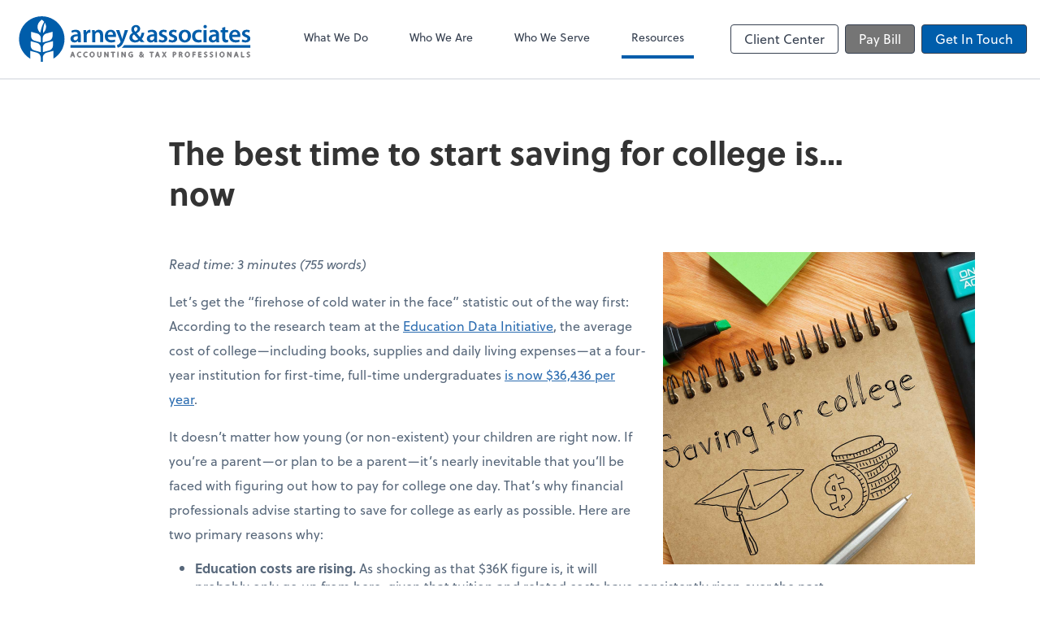

--- FILE ---
content_type: text/html; charset=UTF-8
request_url: https://www.arneytax.com/resources/quick-reads/the-best-time-to-start-saving-for-college-is-now
body_size: 13122
content:
<!DOCTYPE html>
<html lang="en">

<head>
  <meta charset="utf-8">
  <meta name="viewport" content="width=device-width, initial-scale=1, shrink-to-fit=no">
  <meta http-equiv="x-ua-compatible" content="ie=edge">
  <meta http-equiv="Content-Security-Policy" script-src='unsafe-inline'>


      <title>The best time to start saving for college is…now | Arney &amp; Associates Inc.</title>
<meta name="description" content="College is pricey. But when’s the best time to start saving? Spoiler: It’s sooner than you think.">
<link rel="canonical" href="https://www.arneytax.com/resources/quick-reads/the-best-time-to-start-saving-for-college-is-now" />

        <meta property="og:siteName" content="Arney &amp; Associates Inc." />
    <meta property="og:url" content="https://www.arneytax.com/resources/quick-reads/the-best-time-to-start-saving-for-college-is-now"/>
    <meta property="og:type" content="website" />
    <meta property="og:title" content="The best time to start saving for college is…now"/>
    <meta property="og:description" content="College is pricey. But when’s the best time to start saving? Spoiler: It’s sooner than you think." />
            <meta property="og:image" content="https://res.cloudinary.com/rootworks/image/upload/c_fill,f_auto,g_face:auto,h_630,w_1200/v1/web_assets/qr-save-for-college-now-jul-aug-23-image7_la8ckk" />
        <meta property="og:image:width" content="1200" />
    <meta property="og:image:height" content="630" />


        <meta name="twitter:card" content="summary_large_image" />
    <meta name="twitter:url" content="https://www.arneytax.com/resources/quick-reads/the-best-time-to-start-saving-for-college-is-now" />
    <meta name="twitter:title" content="The best time to start saving for college is…now" />
    <meta name="twitter:description" content="College is pricey. But when’s the best time to start saving? Spoiler: It’s sooner than you think." />
            <meta name="twitter:image" content="https://res.cloudinary.com/rootworks/image/upload/c_fill,f_auto,g_face:auto,h_630,w_1200/v1/web_assets/qr-save-for-college-now-jul-aug-23-image7_la8ckk" />
    
    <meta name="csrf-token" content="">

    <link rel="icon"
    href="https://res.cloudinary.com/rootworks/image/upload/c_fill,h_64,w_64/v1/firms/firm-56149147/arney-favicon_uenl1n.ico">
  
  
  
        <link rel="stylesheet" href="https://use.typekit.net/ybq4hkh.css">
      <link rel="stylesheet" href="/css/rw-2020.css?id=479b81aab7c585069c81814ae2fd55e6">
  
  <style>
        /* .text-primary, .nav-main .level-1.active { color: #005dab; } */
        .text-primary { color: #005dab; }
        .nav-anchor-1.active, .nav-anchor-1.active-tree,
        .nav-anchor-1:hover, .nav-anchor-1:active, .border-primary { border-color: #005dab; }
        .border-t-primary { border-top-color: #005dab; }
        .bg-primary.bg-offset { background-color: transparent; }
        .cards .teaser .inner.border-primary::before { border-top-color: #005dab !important; }
        .bg-primary, .bg-primary.bg-offset::before, .img-box::before { background-color: #005dab; }

        .btn-primary {background-color: #005dab;}
        .text-primary {color: #005dab !important;}
    </style>

    <style>
        .text-accent, .checkmarks li::before, .dashes li::before { color: #757575 !important; }
        .bg-accent, .bg-secondary { background-color: #757575; }
        .cards .teaser .inner::before { border-top-color: #757575 !important; }
        .prospect-form { border-bottom-color: #757575; }
        .bg-accent { background-color: #757575; }

        .btn-secondary { background-color: #757575 !important; }
        .btn-secondary.btn-hollow { color: #757575; border-color: #757575; }
        .text-secondary {color: #757575 !important;}
        .hero-container .btn-secondary {border-color: #757575}
    </style>





 
    <!-- Font Overrides -->
    <style>
        
                body {
                    font-family: ;
                    font-size: ;
                    font-weight: ;
                }
                #header {
                    font-style: normal;
                    font-weight: 400;
                    font-family: soleil, sans-serif;
                    font-size: 14px; // Came from the rw-2020.css
                }    
            h1, .h1 {font-family: soleil, sans-serif;}h2, .h2 {font-family: soleil, sans-serif;}h3, .h3 {font-family: soleil, sans-serif;}h4, .h4 {font-family: soleil, sans-serif;}h5, .h5 {font-family: soleil, sans-serif;}h6, .h6 {font-family: soleil, sans-serif;}
                h2.section-pre-title {
                    font-family: ;
                    font-size: ;
                    font-weight: ;
                }.title-white .text-primary { color: rgb(255 255 255 / var(--tw-text-opacity)) !important }
    </style>
  <!-- Google Site Tag -->
        <script async src="https://www.googletagmanager.com/gtag/js?id=G-FZEB3DCSDC"></script>
        <script>
            window.dataLayer = window.dataLayer || [];
            function gtag(){dataLayer.push(arguments);}
            gtag('js', new Date());

            gtag('config', 'G-FZEB3DCSDC');
        </script>
        <!-- End Google Analytics -->
      
    </head>

  
  <body class="">

  <header id="header" x-data="{ showMobileNav: false, showApps: false }">
        <div class="border-b-2 bg-white z-20 relative">
        <div class="flex justify-between items-center max-width mx-auto relative">
                            <h1 class="site-name my-0 py-4">
                    <a href="/" aria-label="Return to Arney &amp; Associates Inc. home page">
                        <div id="header-svg"><?xml version="1.0" encoding="utf-8"?>
<!-- Generator: Adobe Illustrator 27.8.1, SVG Export Plug-In . SVG Version: 6.00 Build 0)  -->
<svg version="1.1" id="Layer_1" xmlns="http://www.w3.org/2000/svg" xmlns:xlink="http://www.w3.org/1999/xlink" x="0px" y="0px"
	 viewBox="0 0 382.48 81.51" style="enable-background:new 0 0 382.48 81.51;" xml:space="preserve">
<style type="text/css">
	.st0{fill:#76777A;stroke:#76777A;stroke-miterlimit:10;}
	.st1{fill:#005DAA;}
	.st2{fill-rule:evenodd;clip-rule:evenodd;fill:#005DAA;}
</style>
<g>
	<g>
		<path class="st0" d="M92.09,66.51l-0.82,2.48h-1.05l2.69-7.9h1.22l2.69,7.9h-1.09l-0.84-2.48H92.09z M94.69,65.71l-0.78-2.27
			c-0.18-0.51-0.29-0.98-0.41-1.44h-0.02c-0.12,0.46-0.23,0.95-0.4,1.43l-0.77,2.29H94.69z"/>
		<path class="st0" d="M106.67,68.75c-0.36,0.19-1.12,0.38-2.09,0.38c-2.22,0-3.89-1.41-3.89-4.01c0-2.49,1.68-4.15,4.12-4.15
			c0.97,0,1.61,0.21,1.87,0.35l-0.26,0.83c-0.38-0.19-0.93-0.33-1.58-0.33c-1.85,0-3.08,1.18-3.08,3.26c0,1.95,1.11,3.18,3.02,3.18
			c0.63,0,1.27-0.13,1.67-0.33L106.67,68.75z"/>
		<path class="st0" d="M116.58,68.75c-0.36,0.19-1.13,0.38-2.09,0.38c-2.23,0-3.89-1.41-3.89-4.01c0-2.49,1.68-4.15,4.12-4.15
			c0.97,0,1.61,0.21,1.88,0.35l-0.26,0.83c-0.38-0.19-0.93-0.33-1.58-0.33c-1.85,0-3.08,1.18-3.08,3.26c0,1.95,1.11,3.18,3.02,3.18
			c0.63,0,1.27-0.13,1.68-0.33L116.58,68.75z"/>
		<path class="st0" d="M127.73,64.96c0,2.71-1.66,4.16-3.67,4.16c-2.1,0-3.55-1.63-3.55-4.02c0-2.51,1.54-4.15,3.66-4.15
			C126.33,60.95,127.73,62.6,127.73,64.96 M121.59,65.08c0,1.7,0.91,3.21,2.53,3.21c1.62,0,2.53-1.49,2.53-3.28
			c0-1.58-0.82-3.22-2.52-3.22C122.43,61.78,121.59,63.35,121.59,65.08"/>
		<path class="st0" d="M133.57,61.1v4.69c0,1.76,0.78,2.51,1.84,2.51c1.16,0,1.92-0.77,1.92-2.51V61.1h1.03v4.62
			c0,2.43-1.28,3.41-2.99,3.41c-1.62,0-2.84-0.91-2.84-3.38V61.1H133.57z"/>
		<path class="st0" d="M143.61,68.99v-7.9h1.12l2.52,4c0.58,0.92,1.04,1.76,1.41,2.56l0.04-0.01c-0.09-1.05-0.12-2.02-0.12-3.25
			v-3.3h0.96v7.9h-1.03L146,64.98c-0.55-0.88-1.08-1.78-1.46-2.63l-0.04,0.01c0.06,1,0.07,1.95,0.07,3.26v3.37H143.61z"/>
		<polygon class="st0" points="156.38,61.96 153.98,61.96 153.98,61.1 159.83,61.1 159.83,61.96 157.41,61.96 157.41,68.99 
			156.38,68.99 		"/>
		<rect x="164.26" y="61.1" class="st0" width="1.03" height="7.9"/>
		<path class="st0" d="M170.55,68.99v-7.9h1.12l2.52,4c0.57,0.92,1.04,1.76,1.4,2.56l0.04-0.01c-0.09-1.05-0.12-2.02-0.12-3.25v-3.3
			h0.96v7.9h-1.03l-2.51-4.01c-0.55-0.88-1.08-1.78-1.46-2.63l-0.04,0.01c0.06,1,0.07,1.95,0.07,3.26v3.37H170.55z"/>
		<path class="st0" d="M187.81,68.64c-0.46,0.18-1.37,0.43-2.44,0.43c-1.2,0-2.18-0.3-2.96-1.04c-0.68-0.66-1.1-1.71-1.1-2.94
			c0-2.36,1.63-4.08,4.28-4.08c0.92,0,1.64,0.2,1.98,0.37l-0.26,0.83c-0.42-0.2-0.95-0.34-1.75-0.34c-1.92,0-3.18,1.19-3.18,3.17
			c0,2.01,1.19,3.19,3.05,3.19c0.67,0,1.12-0.09,1.36-0.21v-2.36h-1.6v-0.82h2.6V68.64z"/>
		<path class="st0" d="M203.82,68.99c-0.22-0.22-0.43-0.46-0.74-0.76c-0.68,0.62-1.43,0.89-2.31,0.89c-1.54,0-2.43-1.03-2.43-2.21
			c0-1.08,0.64-1.81,1.55-2.31v-0.04c-0.41-0.51-0.66-1.1-0.66-1.65c0-0.97,0.69-1.96,2-1.96c0.99,0,1.75,0.64,1.75,1.67
			c0,0.83-0.48,1.49-1.74,2.11v0.05c0.67,0.77,1.42,1.63,1.92,2.19c0.36-0.55,0.61-1.31,0.76-2.31h0.94
			c-0.21,1.24-0.55,2.22-1.14,2.92c0.42,0.46,0.83,0.9,1.3,1.41H203.82z M202.57,67.63c-0.47-0.51-1.35-1.48-2.23-2.49
			c-0.43,0.28-1.02,0.77-1.02,1.62c0,0.9,0.67,1.59,1.63,1.59C201.62,68.35,202.2,68.04,202.57,67.63 M200.17,62.81
			c0,0.57,0.27,1.01,0.6,1.43c0.8-0.46,1.31-0.88,1.31-1.56c0-0.48-0.27-1.02-0.93-1.02C200.51,61.66,200.17,62.19,200.17,62.81"/>
		<polygon class="st0" points="216.97,61.96 214.57,61.96 214.57,61.1 220.42,61.1 220.42,61.96 218,61.96 218,68.99 216.97,68.99 
					"/>
		<path class="st0" d="M225.26,66.51l-0.82,2.48h-1.06l2.7-7.9h1.22l2.7,7.9h-1.09l-0.84-2.48H225.26z M227.86,65.71l-0.78-2.27
			c-0.18-0.51-0.29-0.98-0.41-1.44h-0.03c-0.12,0.46-0.23,0.95-0.4,1.43l-0.77,2.29H227.86z"/>
		<path class="st0" d="M239.19,68.99l-1.02-1.75c-0.41-0.67-0.66-1.1-0.9-1.56h-0.02c-0.22,0.46-0.46,0.88-0.86,1.57l-0.95,1.73
			h-1.17l2.41-4l-2.32-3.9h1.18l1.04,1.85c0.29,0.52,0.51,0.91,0.73,1.34h0.03c0.22-0.47,0.42-0.83,0.72-1.34l1.07-1.85h1.18
			l-2.4,3.84l2.46,4.05H239.19z"/>
		<path class="st0" d="M251.07,61.19c0.49-0.08,1.14-0.15,1.96-0.15c1.01,0,1.75,0.23,2.21,0.66c0.42,0.38,0.69,0.95,0.69,1.65
			c0,0.71-0.21,1.28-0.61,1.69c-0.55,0.57-1.42,0.87-2.41,0.87c-0.3,0-0.59-0.01-0.82-0.07v3.16h-1.02V61.19z M252.09,65
			c0.22,0.06,0.5,0.08,0.84,0.08c1.23,0,1.98-0.61,1.98-1.68c0-1.05-0.75-1.56-1.86-1.56c-0.45,0-0.78,0.03-0.96,0.08V65z"/>
		<path class="st0" d="M260.61,61.2c0.52-0.09,1.27-0.16,1.96-0.16c1.09,0,1.8,0.21,2.29,0.64c0.39,0.35,0.62,0.89,0.62,1.51
			c0,1.03-0.66,1.72-1.48,2v0.04c0.6,0.21,0.96,0.77,1.15,1.59c0.26,1.1,0.45,1.86,0.61,2.17h-1.05c-0.13-0.23-0.31-0.9-0.52-1.89
			c-0.23-1.09-0.67-1.5-1.59-1.53h-0.96v3.42h-1.02V61.2z M261.63,64.8h1.04c1.09,0,1.78-0.6,1.78-1.5c0-1.02-0.74-1.47-1.82-1.47
			c-0.49,0-0.83,0.04-1.01,0.08V64.8z"/>
		<path class="st0" d="M277.18,64.96c0,2.71-1.65,4.16-3.67,4.16c-2.1,0-3.55-1.63-3.55-4.02c0-2.51,1.55-4.15,3.66-4.15
			C275.79,60.95,277.18,62.6,277.18,64.96 M271.04,65.08c0,1.7,0.91,3.21,2.53,3.21c1.62,0,2.53-1.49,2.53-3.28
			c0-1.58-0.82-3.22-2.52-3.22C271.88,61.78,271.04,63.35,271.04,65.08"/>
		<polygon class="st0" points="282.04,61.1 286.29,61.1 286.29,61.95 283.07,61.95 283.07,64.57 286.05,64.57 286.05,65.42 
			283.07,65.42 283.07,68.99 282.04,68.99 		"/>
		<polygon class="st0" points="295.11,65.29 292.05,65.29 292.05,68.14 295.47,68.14 295.47,68.99 291.01,68.99 291.01,61.1 
			295.29,61.1 295.29,61.95 292.05,61.95 292.05,64.44 295.11,64.44 		"/>
		<path class="st0" d="M300.19,67.75c0.46,0.29,1.11,0.51,1.82,0.51c1.04,0,1.65-0.55,1.65-1.35c0-0.73-0.42-1.16-1.49-1.56
			c-1.29-0.47-2.09-1.15-2.09-2.25c0-1.23,1.02-2.14,2.56-2.14c0.8,0,1.39,0.19,1.73,0.39l-0.28,0.83
			c-0.24-0.15-0.77-0.38-1.49-0.38c-1.08,0-1.49,0.65-1.49,1.18c0,0.74,0.48,1.1,1.57,1.52c1.33,0.52,2,1.16,2,2.32
			c0,1.22-0.89,2.29-2.75,2.29c-0.76,0-1.6-0.23-2.02-0.51L300.19,67.75z"/>
		<path class="st0" d="M309.27,67.75c0.46,0.29,1.11,0.51,1.82,0.51c1.04,0,1.65-0.55,1.65-1.35c0-0.73-0.42-1.16-1.49-1.56
			c-1.29-0.47-2.08-1.15-2.08-2.25c0-1.23,1.02-2.14,2.55-2.14c0.8,0,1.39,0.19,1.73,0.39l-0.28,0.83
			c-0.25-0.15-0.77-0.38-1.49-0.38c-1.08,0-1.49,0.65-1.49,1.18c0,0.74,0.48,1.1,1.57,1.52c1.34,0.52,2,1.16,2,2.32
			c0,1.22-0.89,2.29-2.75,2.29c-0.76,0-1.59-0.23-2.02-0.51L309.27,67.75z"/>
		<rect x="318.54" y="61.1" class="st0" width="1.03" height="7.9"/>
		<path class="st0" d="M331.65,64.96c0,2.71-1.65,4.16-3.67,4.16c-2.1,0-3.55-1.63-3.55-4.02c0-2.51,1.55-4.15,3.65-4.15
			C330.25,60.95,331.65,62.6,331.65,64.96 M325.51,65.08c0,1.7,0.91,3.21,2.53,3.21c1.62,0,2.53-1.49,2.53-3.28
			c0-1.58-0.82-3.22-2.52-3.22C326.35,61.78,325.51,63.35,325.51,65.08"/>
		<path class="st0" d="M336.52,68.99v-7.9h1.13l2.52,4c0.57,0.92,1.04,1.76,1.41,2.56l0.03-0.01c-0.09-1.05-0.12-2.02-0.12-3.25
			v-3.3h0.96v7.9h-1.03l-2.51-4.01c-0.55-0.88-1.08-1.78-1.46-2.63l-0.04,0.01c0.06,1,0.07,1.95,0.07,3.26v3.37H336.52z"/>
		<path class="st0" d="M348.91,66.51l-0.82,2.48h-1.06l2.7-7.9h1.22l2.7,7.9h-1.09l-0.84-2.48H348.91z M351.51,65.71l-0.78-2.27
			c-0.18-0.51-0.29-0.98-0.41-1.44h-0.03c-0.12,0.46-0.23,0.95-0.4,1.43l-0.77,2.29H351.51z"/>
		<polygon class="st0" points="358.22,61.1 359.25,61.1 359.25,68.14 362.62,68.14 362.62,68.99 358.22,68.99 		"/>
		<path class="st0" d="M367.25,67.75c0.46,0.29,1.11,0.51,1.82,0.51c1.04,0,1.65-0.55,1.65-1.35c0-0.73-0.42-1.16-1.49-1.56
			c-1.29-0.47-2.08-1.15-2.08-2.25c0-1.23,1.02-2.14,2.55-2.14c0.8,0,1.39,0.19,1.73,0.39l-0.28,0.83
			c-0.25-0.15-0.77-0.38-1.49-0.38c-1.08,0-1.49,0.65-1.49,1.18c0,0.74,0.48,1.1,1.57,1.52c1.33,0.52,2,1.16,2,2.32
			c0,1.22-0.89,2.29-2.75,2.29c-0.76,0-1.59-0.23-2.02-0.51L367.25,67.75z"/>
	</g>
	<g>
		<path class="st1" d="M106.3,41.13c0,1.72,0.08,3.4,0.31,4.58h-4.34l-0.35-2.11h-0.12c-1.13,1.49-3.13,2.54-5.63,2.54
			c-3.83,0-5.98-2.78-5.98-5.67c0-4.77,4.26-7.23,11.3-7.2v-0.31c0-1.25-0.51-3.33-3.87-3.33c-1.88,0-3.83,0.59-5.12,1.41
			l-0.94-3.13c1.41-0.86,3.87-1.68,6.89-1.68c6.1,0,7.86,3.87,7.86,8.06V41.13z M101.6,36.4c-3.4-0.04-6.65,0.67-6.65,3.56
			c0,1.88,1.21,2.74,2.74,2.74c1.96,0,3.32-1.25,3.79-2.62c0.12-0.35,0.12-0.7,0.12-1.06V36.4z"/>
		<path class="st1" d="M110.75,32.8c0-2.58-0.04-4.46-0.16-6.14h4.15l0.2,3.6h0.12c0.94-2.66,3.17-4.03,5.24-4.03
			c0.47,0,0.74,0.04,1.14,0.12v4.5c-0.43-0.08-0.86-0.12-1.45-0.12c-2.27,0-3.87,1.45-4.3,3.64c-0.08,0.43-0.12,0.94-0.12,1.45v9.89
			h-4.81V32.8z"/>
		<path class="st1" d="M124.18,32.33c0-2.19-0.08-4.03-0.16-5.67h4.18l0.24,2.85h0.12c0.86-1.49,2.93-3.29,6.1-3.29
			c3.33,0,6.77,2.15,6.77,8.17v11.3h-4.81V34.95c0-2.74-1.02-4.81-3.64-4.81c-1.92,0-3.25,1.37-3.75,2.81
			c-0.16,0.39-0.23,0.98-0.23,1.52V45.7h-4.81V32.33z"/>
		<path class="st1" d="M148.69,37.53c0.12,3.44,2.78,4.93,5.87,4.93c2.23,0,3.79-0.35,5.28-0.86l0.71,3.29
			c-1.64,0.7-3.91,1.21-6.65,1.21c-6.18,0-9.82-3.79-9.82-9.62c0-5.28,3.21-10.25,9.31-10.25c6.18,0,8.21,5.08,8.21,9.27
			c0,0.9-0.08,1.6-0.16,2.03H148.69z M157.06,34.17c0.04-1.76-0.74-4.65-3.95-4.65c-2.97,0-4.22,2.7-4.42,4.65H157.06z"/>
		<path class="st1" d="M166.88,26.66l3.4,10.21c0.39,1.17,0.82,2.62,1.1,3.68h0.12c0.27-1.06,0.62-2.5,1.02-3.72l2.97-10.17h5.12
			l-4.77,12.98c-2.62,7.12-4.38,10.29-6.61,12.24c-1.92,1.64-3.87,2.27-5.05,2.42l-1.09-4.03c0.82-0.2,1.8-0.63,2.77-1.33
			c0.94-0.59,2-1.72,2.66-3.01c0.19-0.35,0.27-0.62,0.27-0.86c0-0.2-0.04-0.47-0.23-0.94l-7-17.48H166.88z"/>
		<path class="st1" d="M200.85,45.7c-0.66-0.67-1.25-1.33-2.07-2.19c-1.96,1.68-4.42,2.62-7.43,2.62c-5.79,0-8.68-3.64-8.68-7.47
			c0-3.52,2.07-6.02,5.08-7.63v-0.12c-1.25-1.49-2.11-3.4-2.11-5.28c0-3.29,2.5-6.77,7.35-6.77c3.72,0,6.57,2.31,6.57,5.9
			c0,2.74-1.6,4.97-5.44,6.92l-0.04,0.12c1.84,2.11,3.87,4.46,5.32,6.02c1.13-1.72,1.96-4.22,2.39-7h4.3
			c-0.7,4.07-1.92,7.43-4.1,9.89c1.49,1.64,2.89,3.25,4.5,4.97H200.85z M196.51,40.78c-1.6-1.64-4.11-4.46-6.61-7.31
			c-1.21,0.86-2.66,2.23-2.66,4.46c0,2.58,1.92,4.65,4.85,4.65C193.97,42.57,195.5,41.79,196.51,40.78 M189.98,25.17
			c0,1.6,0.74,2.89,1.92,4.22c2.23-1.41,3.52-2.62,3.52-4.46c0-1.41-0.82-2.97-2.66-2.97C190.96,21.96,189.98,23.49,189.98,25.17"/>
		<path class="st1" d="M226.09,41.13c0,1.72,0.08,3.4,0.31,4.58h-4.34l-0.35-2.11h-0.12c-1.13,1.49-3.13,2.54-5.63,2.54
			c-3.83,0-5.98-2.78-5.98-5.67c0-4.77,4.26-7.23,11.3-7.2v-0.31c0-1.25-0.51-3.33-3.87-3.33c-1.88,0-3.83,0.59-5.12,1.41
			l-0.94-3.13c1.41-0.86,3.87-1.68,6.88-1.68c6.1,0,7.86,3.87,7.86,8.06V41.13z M221.4,36.4c-3.4-0.04-6.65,0.67-6.65,3.56
			c0,1.88,1.21,2.74,2.74,2.74c1.96,0,3.32-1.25,3.79-2.62c0.12-0.35,0.12-0.7,0.12-1.06V36.4z"/>
		<path class="st1" d="M229.57,41.24c1.06,0.67,3.13,1.41,4.85,1.41c2.11,0,3.05-0.9,3.05-2.15c0-1.29-0.78-1.92-3.13-2.78
			c-3.71-1.25-5.24-3.29-5.24-5.55c0-3.36,2.78-5.95,7.2-5.95c2.11,0,3.95,0.51,5.08,1.14l-0.98,3.36
			c-0.78-0.47-2.35-1.09-4.03-1.09c-1.72,0-2.66,0.86-2.66,2.03c0,1.21,0.9,1.76,3.33,2.66c3.48,1.21,5.04,2.97,5.08,5.79
			c0,3.48-2.7,5.98-7.74,5.98c-2.31,0-4.38-0.55-5.79-1.33L229.57,41.24z"/>
		<path class="st1" d="M245.11,41.24c1.05,0.67,3.13,1.41,4.85,1.41c2.11,0,3.05-0.9,3.05-2.15c0-1.29-0.78-1.92-3.13-2.78
			c-3.72-1.25-5.24-3.29-5.24-5.55c0-3.36,2.78-5.95,7.2-5.95c2.11,0,3.95,0.51,5.08,1.14l-0.98,3.36
			c-0.78-0.47-2.35-1.09-4.03-1.09c-1.72,0-2.66,0.86-2.66,2.03c0,1.21,0.9,1.76,3.32,2.66c3.48,1.21,5.04,2.97,5.08,5.79
			c0,3.48-2.7,5.98-7.74,5.98c-2.31,0-4.38-0.55-5.79-1.33L245.11,41.24z"/>
		<path class="st1" d="M279.29,36c0,7-4.93,10.13-9.78,10.13c-5.36,0-9.54-3.68-9.54-9.82c0-6.26,4.11-10.09,9.86-10.09
			C275.49,26.23,279.29,30.22,279.29,36 M264.93,36.2c0,3.68,1.84,6.45,4.73,6.45c2.74,0,4.66-2.66,4.66-6.53
			c0-2.97-1.33-6.41-4.62-6.41C266.3,29.71,264.93,33.03,264.93,36.2"/>
		<path class="st1" d="M296.18,45.12c-1.02,0.47-3.01,0.98-5.4,0.98c-5.95,0-9.82-3.83-9.82-9.74c0-5.71,3.91-10.13,10.6-10.13
			c1.76,0,3.56,0.39,4.65,0.86l-0.86,3.64c-0.78-0.39-1.92-0.74-3.64-0.74c-3.68,0-5.87,2.7-5.83,6.18c0,3.91,2.54,6.14,5.83,6.14
			c1.64,0,2.85-0.35,3.79-0.74L296.18,45.12z"/>
		<path class="st1" d="M304.21,21.34c0,1.41-1.05,2.58-2.74,2.58c-1.6,0-2.66-1.17-2.66-2.58c0-1.49,1.1-2.62,2.7-2.62
			C303.15,18.72,304.17,19.85,304.21,21.34 M299.08,26.66h4.81V45.7h-4.81V26.66z"/>
		<path class="st1" d="M323.29,41.13c0,1.72,0.08,3.4,0.31,4.58h-4.34l-0.35-2.11h-0.12c-1.13,1.49-3.13,2.54-5.63,2.54
			c-3.83,0-5.98-2.78-5.98-5.67c0-4.77,4.26-7.23,11.3-7.2v-0.31c0-1.25-0.51-3.33-3.87-3.33c-1.88,0-3.83,0.59-5.12,1.41
			l-0.94-3.13c1.41-0.86,3.87-1.68,6.88-1.68c6.1,0,7.86,3.87,7.86,8.06V41.13z M318.59,36.4c-3.4-0.04-6.65,0.67-6.65,3.56
			c0,1.88,1.21,2.74,2.74,2.74c1.96,0,3.32-1.25,3.79-2.62c0.12-0.35,0.12-0.7,0.12-1.06V36.4z"/>
		<path class="st1" d="M333.12,21.77v4.89h4.58v3.6h-4.58v8.41c0,2.35,0.62,3.52,2.46,3.52c0.86,0,1.33-0.04,1.88-0.2l0.08,3.64
			c-0.71,0.27-1.99,0.51-3.48,0.51c-1.8,0-3.25-0.59-4.15-1.56c-1.06-1.09-1.53-2.85-1.53-5.36v-8.96h-2.7v-3.6h2.7V23.1
			L333.12,21.77z"/>
		<path class="st1" d="M343.88,37.53c0.12,3.44,2.78,4.93,5.86,4.93c2.23,0,3.8-0.35,5.28-0.86l0.7,3.29
			c-1.64,0.7-3.91,1.21-6.65,1.21c-6.18,0-9.82-3.79-9.82-9.62c0-5.28,3.21-10.25,9.31-10.25c6.18,0,8.21,5.08,8.21,9.27
			c0,0.9-0.08,1.6-0.16,2.03H343.88z M352.25,34.17c0.04-1.76-0.74-4.65-3.95-4.65c-2.97,0-4.22,2.7-4.42,4.65H352.25z"/>
		<path class="st1" d="M359.9,41.24c1.06,0.67,3.13,1.41,4.85,1.41c2.11,0,3.05-0.9,3.05-2.15c0-1.29-0.78-1.92-3.13-2.78
			c-3.71-1.25-5.24-3.29-5.24-5.55c0-3.36,2.78-5.95,7.2-5.95c2.11,0,3.95,0.51,5.08,1.14l-0.98,3.36
			c-0.78-0.47-2.35-1.09-4.03-1.09c-1.72,0-2.66,0.86-2.66,2.03c0,1.21,0.9,1.76,3.33,2.66c3.48,1.21,5.04,2.97,5.08,5.79
			c0,3.48-2.7,5.98-7.74,5.98c-2.31,0-4.38-0.55-5.79-1.33L359.9,41.24z"/>
		<path class="st1" d="M372.46,50.28H174.43c-0.79,1.24-1.57,2.17-2.41,2.91c-0.51,0.44-1.03,0.8-1.53,1.11h201.97V50.28z"/>
		<polygon class="st1" points="90.21,54.29 160.96,54.29 159.87,50.28 90.21,50.28 		"/>
	</g>
	<g>
		<path class="st2" d="M45.14,5.12c-19.72,0-35.7,15.98-35.7,35.7c0,13.09,7.06,24.54,17.57,30.75c-0.02-1.79-0.02-4.52-0.02-4.68
			v-0.94v-0.97v-5.76c1.91,0.53,3.83,1.06,5.76,1.59c1.11,0.31,2.23,0.62,3.35,0.92c0.56,0.14,1.11,0.31,1.67,0.46
			c3.17,0.87,5.76,4.17,5.76,7.34v0.46v1.46v5.04c0.53,0.02,1.07,0.04,1.61,0.04c0.54,0,1.07-0.02,1.6-0.04v-5.04v-1.46v-0.46
			c0-3.17,2.59-6.47,5.76-7.34c0.56-0.15,1.12-0.31,1.67-0.46c1.11-0.31,2.24-0.62,3.35-0.92c1.92-0.53,3.84-1.06,5.76-1.59v5.76
			v0.97v0.94c0,0.16-0.01,2.89-0.02,4.68c10.52-6.21,17.57-17.65,17.57-30.75C80.84,21.1,64.85,5.12,45.14,5.12 M51.9,21.66
			c0,3.63-1.79,6.97-4.8,9.71c0.02-3.95,0.25-6.85,0.88-9.83c0.48-2.26,1.15-4.37,1.95-6.29C51.19,17.23,51.9,19.39,51.9,21.66
			 M43.59,54.42v1.4v5.54c-1.84-0.51-3.69-1.02-5.54-1.52c-1.3-0.36-2.61-0.72-3.92-1.08c-0.31-0.09-0.61-0.17-0.92-0.25
			c-3.04-0.84-5.54-4.02-5.54-7.07v-0.9V49.6v-5.54c1.84,0.5,3.69,1.01,5.54,1.53c1.08,0.29,2.15,0.59,3.23,0.89
			c0.54,0.14,1.07,0.29,1.6,0.44c3.05,0.84,5.54,4.02,5.54,7.06V54.42z M43.64,39.4v1.35v5.35c-1.78-0.49-3.56-0.98-5.34-1.47
			c-1.25-0.35-2.52-0.69-3.78-1.04c-0.3-0.08-0.59-0.17-0.89-0.24c-2.94-0.81-5.34-3.88-5.34-6.82v-0.87v-0.91V29.4
			c1.78,0.49,3.56,0.98,5.34,1.47c1.04,0.28,2.08,0.57,3.12,0.86c0.52,0.13,1.03,0.28,1.55,0.42c2.94,0.81,5.34,3.88,5.34,6.82V39.4
			z M43.35,28.46c-0.15,0.72-0.29,1.44-0.46,2.66c-2.84-2.7-4.52-5.94-4.52-9.46c0-4.35,2.58-8.31,6.76-11.3
			c1.46,1.05,2.73,2.22,3.76,3.47C46.59,17.54,44.59,22.65,43.35,28.46 M46.63,40.75V39.4v-0.43c0-2.94,2.41-6.01,5.34-6.82
			c0.52-0.14,1.04-0.29,1.56-0.42c1.03-0.29,2.08-0.57,3.11-0.86c1.78-0.49,3.56-0.98,5.35-1.47v5.35v0.91v0.87
			c0,2.94-2.41,6.01-5.35,6.82c-0.3,0.08-0.59,0.16-0.89,0.24c-1.26,0.35-2.52,0.69-3.78,1.04c-1.78,0.49-3.56,0.97-5.34,1.47V40.75
			z M62.61,49.6v0.94v0.9c0,3.05-2.49,6.23-5.54,7.07c-0.31,0.08-0.61,0.16-0.92,0.25c-1.31,0.36-2.61,0.72-3.92,1.08
			c-1.84,0.5-3.69,1.01-5.54,1.52v-5.54v-1.4v-0.45c0-3.04,2.49-6.23,5.54-7.06c0.54-0.15,1.08-0.3,1.61-0.44
			c1.07-0.3,2.15-0.59,3.23-0.89c1.85-0.51,3.69-1.02,5.54-1.53V49.6z"/>
	</g>
</g>
</svg></div>
                    </a>
                </h1>
            
            <nav id="nav-mobile-container" aria-label="Main" class="lg:hidden">

    <button id="menu-toggle" class="lg:hidden" aria-controls="nav-mobile" x-bind:aria-expanded="showMobileNav ? 'true' : 'false'" x-on:click="showMobileNav = !showMobileNav">Menu</button>

    <div class="nav-mobile lg:hidden fixed w-full" :class="{ 'open': showMobileNav }">

        <ul class="flex flex-col level-1">
                                                                            <li class="">
                    <span class="flex items-stretch">
                    <a href="/what-we-do" class="flex-1 px-3 py-2 border-b border-gray-800 font-bold">What We Do</a>
                                        </span>
                    
                </li>
                                                                                            <li class="">
                    <span class="flex items-stretch">
                    <a href="/who-we-are" class="flex-1 px-3 py-2 border-b border-gray-800 font-bold">Who We Are</a>
                                        </span>
                    
                </li>
                                                                                            <li class="">
                    <span class="flex items-stretch">
                    <a href="/who-we-serve" class="flex-1 px-3 py-2 border-b border-gray-800 font-bold">Who We Serve</a>
                                        <button data-toggle="menu-0ab91528-3540-45d3-93bb-8dd00f8cf334" data-toggle-class="hidden" class="text-white toggle px-3 py-2 border-b border-gray-800" aria-label="Open Who We Serve menu"><span>&#10095;</span></button>
                    </span>
                    <ul id="menu-0ab91528-3540-45d3-93bb-8dd00f8cf334" class="level-2 hidden">
                                                <li><a href="/who-we-serve/agriculture" class="pl-6 block px-3 py-2 border-b border-gray-800 font-bold">Agriculture</a></li>
                                                <li><a href="/who-we-serve/oil-and-gas" class="pl-6 block px-3 py-2 border-b border-gray-800 font-bold">Oil & Gas</a></li>
                                                <li><a href="/who-we-serve/service-based-businesses" class="pl-6 block px-3 py-2 border-b border-gray-800 font-bold">Service-based Businesses</a></li>
                                            </ul>
                    
                </li>
                                                                                            <li class="">
                    <span class="flex items-stretch">
                    <a href="/resources" class="flex-1 px-3 py-2 border-b border-gray-800 font-bold">Resources</a>
                                        <button data-toggle="menu-cff2c5d5-9e1e-433c-a461-767c0a319831" data-toggle-class="hidden" class="text-white toggle px-3 py-2 border-b border-gray-800" aria-label="Open Resources menu"><span>&#10095;</span></button>
                    </span>
                    <ul id="menu-cff2c5d5-9e1e-433c-a461-767c0a319831" class="level-2 hidden">
                                                <li><a href="/resources/forms-documents-and-links" class="pl-6 block px-3 py-2 border-b border-gray-800 font-bold">Forms, Documents & Links</a></li>
                                                <li><a href="/resources/refund-tracker" class="pl-6 block px-3 py-2 border-b border-gray-800 font-bold">Refund Tracker</a></li>
                                                <li><a href="/resources/resources-library" class="pl-6 block px-3 py-2 border-b border-gray-800 font-bold">Resources Library</a></li>
                                                <li><a href="/resources/e-books" class="pl-6 block px-3 py-2 border-b border-gray-800 font-bold">eBooks</a></li>
                                            </ul>
                    
                </li>
                                    </ul>

        <ul>
    <li>
      <span class="flex items-stretch">
                <a href="#" class="flex-1 px-3 py-2 border-b border-gray-800 font-bold">
        Client Center
        </a>
        <button 
          data-toggle="client-center-mobile" 
          data-toggle-class="hidden" 
          class="text-white toggle px-3 py-2 border-b border-gray-800" 
          aria-label="Open Client Center menu">
          <span>&#10095;</span>
        </button>
      </span>
      <ul id="client-center-mobile" class="hidden">
                            <li class="flex items-center">
            <a href="https://app.liscio.me/login" rel="noreferrer" target="_blank" class="flex-1 pl-6 pr-3 py-2 border-b border-gray-800 font-bold">
                              Client Communications <svg class="svg-icon text-sm top-0" aria-hidden="true" focusable="false"><use xlink:href="/assets/icons.svg#icon--external-link" /></svg>                            <span class="ml-auto"></span>
            </a>
          </li>
                            <li class="flex items-center">
            <a href="https://c1.qbo.intuit.com/c1/v43.137/0/login?redirect=true&amp;submit=Login" rel="noreferrer" target="_blank" class="flex-1 pl-6 pr-3 py-2 border-b border-gray-800 font-bold">
                              Online Accounting <svg class="svg-icon text-sm top-0" aria-hidden="true" focusable="false"><use xlink:href="/assets/icons.svg#icon--external-link" /></svg>                            <span class="ml-auto"></span>
            </a>
          </li>
                            <li class="flex items-center">
            <a href="https://helpdesk.rightnetworks.com/s/article/Connect-from-a-Windows-Computer" rel="noreferrer" target="_blank" class="flex-1 pl-6 pr-3 py-2 border-b border-gray-800 font-bold">
                              Desktop Accounting <svg class="svg-icon text-sm top-0" aria-hidden="true" focusable="false"><use xlink:href="/assets/icons.svg#icon--external-link" /></svg>                            <span class="ml-auto"></span>
            </a>
          </li>
                            <li class="flex items-center">
            <a href="https://secure.netlinksolution.com/nextgen/?firm=84200" rel="noreferrer" target="_blank" class="flex-1 pl-6 pr-3 py-2 border-b border-gray-800 font-bold">
                              Document Exchange <svg class="svg-icon text-sm top-0" aria-hidden="true" focusable="false"><use xlink:href="/assets/icons.svg#icon--external-link" /></svg>                            <span class="ml-auto"></span>
            </a>
          </li>
                            <li class="flex items-center">
            <a href="https://zoom.us/join" rel="noreferrer" target="_blank" class="flex-1 pl-6 pr-3 py-2 border-b border-gray-800 font-bold">
                              Video Conferencing <svg class="svg-icon text-sm top-0" aria-hidden="true" focusable="false"><use xlink:href="/assets/icons.svg#icon--external-link" /></svg>                            <span class="ml-auto"></span>
            </a>
          </li>
              </ul>
    </li>
  </ul>

        <div class="mt-4 pt-6 px-3">
                                                <a href="https://buy.stripe.com/eVacOf5jz8hJg483cc" target="_blank" rel="noreferrer" class="btn btn-secondary ml-2 btn btn-mobile-nav">
        Pay Bill
    </a>
                                    <a href="/contact" class="btn btn-primary ml-2 btn btn-mobile-nav">
        Get In Touch
    </a>
                                    </div>
    </div>
</nav>
            <nav id="nav-main" class="nav-main hidden lg:flex lg:flex-1" aria-label="Main">
                <ul class="flex w-full px-4 xl:px-8 justify-around nav-list-1">
                                            
                                                    <li class="nav-item-1">
                                <a class="block py-3 px-3 nav-anchor-1" href="/what-we-do">What We Do</a>
                            </li>
                                                                    
                                                    <li class="nav-item-1">
                                <a class="block py-3 px-3 nav-anchor-1" href="/who-we-are">Who We Are</a>
                            </li>
                                                                    
                                                    <li class="nav-item-1">
                                <a href="/who-we-serve" class="block py-3 px-3 nav-anchor-1">Who We Serve</a>
                                <ul class="nav-list-2">
                                                                            <li class="nav-item-2">
                                            <a href="/who-we-serve/agriculture" class="nav-anchor-2">Agriculture</a>
                                        </li>
                                                                            <li class="nav-item-2">
                                            <a href="/who-we-serve/oil-and-gas" class="nav-anchor-2">Oil & Gas</a>
                                        </li>
                                                                            <li class="nav-item-2">
                                            <a href="/who-we-serve/service-based-businesses" class="nav-anchor-2">Service-based Businesses</a>
                                        </li>
                                                                    </ul>
                            </li>
                                                                    
                                                    <li class="nav-item-1">
                                <a href="/resources" class="block py-3 px-3 nav-anchor-1 active-tree">Resources</a>
                                <ul class="nav-list-2">
                                                                            <li class="nav-item-2">
                                            <a href="/resources/forms-documents-and-links" class="nav-anchor-2">Forms, Documents & Links</a>
                                        </li>
                                                                            <li class="nav-item-2">
                                            <a href="/resources/refund-tracker" class="nav-anchor-2">Refund Tracker</a>
                                        </li>
                                                                            <li class="nav-item-2">
                                            <a href="/resources/resources-library" class="nav-anchor-2">Resources Library</a>
                                        </li>
                                                                            <li class="nav-item-2">
                                            <a href="/resources/e-books" class="nav-anchor-2">eBooks</a>
                                        </li>
                                                                    </ul>
                            </li>
                                                            </ul>
            </nav>
            <nav id="nav-secondary" class="hidden lg:flex text-sm xl:text-base" aria-label="Secondary">
                      <button class="btn btn-nav btn-hollow" aria-controls="client-connectors" x-bind:aria-expanded="showMobileNav ? 'true' : 'false'" x-on:click="showApps = !showApps">Client Center</button>
            
                <a href="https://buy.stripe.com/eVacOf5jz8hJg483cc" target="_blank" rel="noreferrer" class="btn btn-secondary ml-2 btn btn-nav">
        Pay Bill
    </a>
                <a href="/contact" class="btn btn-primary ml-2 btn btn-nav">
        Get In Touch
    </a>
        </nav>
        </div>
    </div>

    <div :class="{ 'open': showApps }" id="client-connector" class="hidden lg:block z-10">
    <div class="inner">
        <div class="w-1/3 flex-1 bg-gray-lightest p-4 rounded-bl-lg">
            <div class="show">
                <h3 class="text-center h4">Apps</h3>
                <p class="text-center">Select online apps from the list at the right. You'll find everything you need to conduct business with us.</p>
            </div>
        </div>
        <div class="w-2/3 flex items-start flex-wrap p-4 bg-gray-lighter">
                                                            <a href="https://app.liscio.me/login" rel="noreferrer" target="_blank" class="connector-item flex items-center w-1/2 p-4">
                                                                <div class="flex-none w-1/5 mr-4">
                        <img src='https://res.cloudinary.com/rootworks/image/upload/f_auto,q_100/c_fit,h_125,w_125/v1/web_assets/Liscio_jycf4w' alt='liscio-logo'/>
                        </div>
                                        <div>
                                                    <p class="m-0 text-black">Client Communications</p>
                            <p class="m-0 text-gray-darker text-sm">Liscio</p>
                                            </div>
                    <div class="ml-auto">
                        <svg class="svg-icon text-sm" aria-hidden="true" focusable="false"><use xlink:href="/assets/icons.svg#icon--external-link" /></svg>                    </div>
                </a>
                                                            <a href="https://c1.qbo.intuit.com/c1/v43.137/0/login?redirect=true&amp;submit=Login" rel="noreferrer" target="_blank" class="connector-item flex items-center w-1/2 p-4">
                                                                <div class="flex-none w-1/5 mr-4">
                        <img src='https://res.cloudinary.com/rootworks/image/upload/f_auto,q_100/c_fit,h_125,w_125/v1/web_assets/QB-Online_op6zaq' alt='quickbooks-online-logo'/>
                        </div>
                                        <div>
                                                    <p class="m-0 text-black">Online Accounting</p>
                            <p class="m-0 text-gray-darker text-sm">QuickBooks Online</p>
                                            </div>
                    <div class="ml-auto">
                        <svg class="svg-icon text-sm" aria-hidden="true" focusable="false"><use xlink:href="/assets/icons.svg#icon--external-link" /></svg>                    </div>
                </a>
                                                            <a href="https://helpdesk.rightnetworks.com/s/article/Connect-from-a-Windows-Computer" rel="noreferrer" target="_blank" class="connector-item flex items-center w-1/2 p-4">
                                                                <div class="flex-none w-1/5 mr-4">
                        <img src='https://res.cloudinary.com/rootworks/image/upload/f_auto,q_100/c_fit,h_125,w_125/v1/web_assets/QB_beuy6d' alt='quickbooks-logo'/>
                        </div>
                                        <div>
                                                    <p class="m-0 text-black">Desktop Accounting</p>
                            <p class="m-0 text-gray-darker text-sm">QuickBooks Desktop</p>
                                            </div>
                    <div class="ml-auto">
                        <svg class="svg-icon text-sm" aria-hidden="true" focusable="false"><use xlink:href="/assets/icons.svg#icon--external-link" /></svg>                    </div>
                </a>
                                                            <a href="https://secure.netlinksolution.com/nextgen/?firm=84200" rel="noreferrer" target="_blank" class="connector-item flex items-center w-1/2 p-4">
                                                                <div class="flex-none w-1/5 mr-4">
                        <img src='https://res.cloudinary.com/rootworks/image/upload/f_auto,q_100/c_fit,h_125,w_125/v1/web_assets/NetClient_e2rmce' alt='netclient-cs-logo'/>
                        </div>
                                        <div>
                                                    <p class="m-0 text-black">Document Exchange</p>
                            <p class="m-0 text-gray-darker text-sm">NetClient CS</p>
                                            </div>
                    <div class="ml-auto">
                        <svg class="svg-icon text-sm" aria-hidden="true" focusable="false"><use xlink:href="/assets/icons.svg#icon--external-link" /></svg>                    </div>
                </a>
                                                            <a href="https://zoom.us/join" rel="noreferrer" target="_blank" class="connector-item flex items-center w-1/2 p-4">
                                                                <div class="flex-none w-1/5 mr-4">
                        <img src='https://res.cloudinary.com/rootworks/image/upload/f_auto,q_100/c_fit,h_125,w_125/v1/web_assets/Zoom_ful4yq' alt='zoom-logo'/>
                        </div>
                                        <div>
                                                    <p class="m-0 text-black">Video Conferencing</p>
                            <p class="m-0 text-gray-darker text-sm">Zoom</p>
                                            </div>
                    <div class="ml-auto">
                        <svg class="svg-icon text-sm" aria-hidden="true" focusable="false"><use xlink:href="/assets/icons.svg#icon--external-link" /></svg>                    </div>
                </a>
                    </div>
    </div>
</div>

    <div style="display: none;" class="nav-mobile-mask" x-show="showMobileNav" x-on:click="showMobileNav = false"></div>
    <div style="display: none;" class="client-connector-mask" x-show="showApps" x-on:click="showApps = false"></div>
</header>

  <main id="app" class="">
                
<div class="my-8 md:my-16 max-width entry-detail flex flex-wrap mx-auto">
    
            <h2 class="w-full mb-8 md:mx-48 sm:mb-12">The best time to start saving for college is…now</h2>
            
    <div class="md:mx-48">

        
                            <figure class='lazy mb-4 lg:mt-0 sm:float-right sm:w-1/3 sm:ml-4 sm:mt-2 md:w-1/2 lg:w-auto md:-mr-32'><img src='https://res.cloudinary.com/rootworks/image/upload/c_fill,w_384/e_blur:1000,q_5/f_auto/v1/web_assets/qr-save-for-college-now-jul-aug-23-image7_la8ckk' alt='Notebook that says College Savings.' class='lazy cld-responsive' data-src='https://res.cloudinary.com/rootworks/image/upload/f_auto,q_100/c_fill,w_384/v1/web_assets/qr-save-for-college-now-jul-aug-23-image7_la8ckk'/></figure>                    
                            <p><em>Read time: 3 minutes (755 words)&nbsp;</em></p><p>Let’s get the “firehose of cold water in the face” statistic out of the way first: According to the research team at the <a target="_blank" rel="noopener noreferrer nofollow" class="Hyperlink SCXW139650833 BCX0" href="https://educationdata.org/"><u>Education Data Initiative</u></a>, the average cost of college—including books, supplies and daily living expenses—at a four-year institution for first-time, full-time undergraduates <a target="_blank" rel="noopener noreferrer nofollow" class="Hyperlink SCXW139650833 BCX0" href="https://educationdata.org/average-cost-of-college"><u>is now $36,436 per year</u></a>.&nbsp;&nbsp;</p><p>It doesn’t matter how young (or non-existent) your children are right now. If you’re a parent—or plan to be a parent—it’s nearly inevitable that you’ll be faced with figuring out how to pay for college one day. That’s why financial professionals advise starting to save for college as early as possible. Here are two primary reasons why:&nbsp;</p><ul><li><p><strong>Education costs are rising.</strong> As shocking as that $36K figure is, it will probably only go up from here, given that tuition and related costs have consistently risen over the past decades. The Education Data Initiative report says the average cost of college has more than doubled in the 21st century, with an annual growth rate of 2% over the past 10 years. By starting a college savings fund early, you can help mitigate the impact of those increasing costs.&nbsp;</p></li></ul><ul><li><p><strong>Student debt is also rising.</strong> The average college graduate is saddled with significant student loan debt—the average federal student loan debt is $37,787—and spends roughly 20 years paying off their loans. That means it’s entirely statistically possible you may still be paying down your own student loans. Saving for college can help reduce or even eliminate the need for loans, freeing your children from years of student loan debt.</p></li></ul><p>Plus, establishing a college savings fund can be a good way to teach children about saving, investing and the value of long-term planning. It also puts a spotlight on the importance and expectations of higher education, whether at a four-year university, your local community college or trade school.&nbsp;&nbsp;</p><h5><strong>Is it too late to start saving? And where do you start?</strong>&nbsp;</h5><p>Given the power of interest and compounding, the earlier in your child’s life that you can start saving, the better. But even if your child is in high school, it’s not too late; anything you can save will reduce the amount you need to borrow.</p><p>Here are six common options for college savings plans:</p><ol><li><p><strong>529 plan</strong>—A <a target="_blank" rel="noopener noreferrer nofollow" class="Hyperlink SCXW139650833 BCX0" href="https://www.collegesavings.org/"><u>529 plan</u></a> is an education savings plan operated by a state or educational institution and designed to help families set aside funds for future college costs. Earnings in 529 plans aren’t subject to federal tax and, under certain circumstances, state tax.&nbsp;</p></li><li><p><strong>Coverdell education savings account (ESA)</strong>—A <a target="_blank" rel="noopener noreferrer nofollow" class="Hyperlink SCXW139650833 BCX0" href="https://www.cnbc.com/select/what-is-a-coverdell-esa/"><u>Coverdell ESA</u></a> is a trust or custodial account set up solely for paying qualified education expenses for the designated beneficiary. There’s a limit on how much can be contributed each year.&nbsp;&nbsp;</p></li><li><p><strong>UGMA/UTMA accounts</strong>—The Uniform Gift to Minors Act (UGMA) and the Uniform Transfers to Minors Act (UTMA) are <a target="_blank" rel="noopener noreferrer nofollow" class="Hyperlink SCXW139650833 BCX0" href="https://www.nerdwallet.com/article/investing/utma-ugma"><u>custodial accounts</u></a> that allow parents to save and invest on behalf of a minor. These accounts are not strictly limited to educational expenses. However, unlike 529 plans and Coverdell ESAs, earnings and withdrawals from UGMA/UTMA aren’t tax-free.&nbsp;</p></li><li><p><strong>Savings bonds</strong>—The <a target="_blank" rel="noopener noreferrer nofollow" class="Hyperlink SCXW139650833 BCX0" href="https://www.treasurydirect.gov/savings-bonds/tax-information-ee-i-bonds/using-bonds-for-higher-education/"><u>Education Bond Program</u></a> allows qualified taxpayers to exclude from their gross income all or part of the interest paid upon redemption of eligible Series EE and I bonds after 1989, when the funds are used to pay qualified higher education expenses.&nbsp;</p></li><li><p><strong>IRA accounts</strong>—IRA accounts aren’t just for retirement; if you’ve been making contributions for at least five years, you can also use either a traditional or Roth <a target="_blank" rel="noopener noreferrer nofollow" class="Hyperlink SCXW139650833 BCX0" href="https://www.usnews.com/education/best-colleges/paying-for-college/articles/2016-03-30/5-things-to-know-about-using-an-ira-to-pay-for-tuition"><u>IRA for qualified college payments</u></a>, but there are differences in how the taxes are treated. Because there are a number of rules governing the use of an IRA for education expenses, you’ll want to work with your financial advisor to understand the advantages and disadvantages.&nbsp;</p></li><li><p><strong>Regular savings account</strong>—If you’re not sure your child will go to college, you might want to choose a regular savings account. While these don’t have the same tax advantages as a 529 plan or Coverdell ESA, they also don’t have restrictions on how the money can be used.</p></li></ol><p>The best savings option depends on your family’s individual circumstances, goals and financial situation. Before making decisions, it’s always a good idea to consult with your financial advisor for more information.&nbsp;</p><p>Remember, it’s never too early—and not too late—to start saving for college. Even small, regular contributions can add up over time...and can help to reduce the stress and worry of paying for college, for both you and your children.&nbsp;</p>
                    
        
            </div>

    
</div>

  </main>

  <footer class="bg-footer text-white">
  <div class="max-width mx-auto py-12">
            
                <div class="mb-6">
              <h2 class="uppercase h5 mb-4 font-normal">Contact Us</h2>

              <div class="md:flex md:-mx-4">
                                                                  <div class="mb-4 md:px-4 md:mb-0">
                                                              <p class="font-bold mb-0">Mailing Address</p>
                                                                                            <address class="not-italic mb-4 text-sm">
                                    PO Box 1014<br />Mooreland, OK 73852<br/>
                                                                        
                                </address>
                              
                                                                                                                                            <p class="text-sm m-0">
                                          <span class="uppercase">p:&nbsp;</span>
                                                                                                                                      <a href="tel:15803771212">
                                                  (580) 377-1212
                                              </a>
                                                                                </p>
                                                                                                              <p class="text-sm m-0">
                                          <span class="uppercase">f:&nbsp;</span>
                                                                                        <a href="sms:+1(580) 366-4629">(580) 366-4629</a>
                                                                                </p>
                                                                                                              <p class="text-sm m-0">
                                          <span class="uppercase">e:&nbsp;</span>
                                                                                        <span class="email" data-email="bssvpr@nearlgnk.pbz"></span>
                                                                                </p>
                                                                                          </div>
                                                                                        <div class="mb-4 md:px-4 md:mb-0">
                                                              <p class="font-bold mb-0">Woodward Office</p>
                                                                                            <address class="not-italic mb-4 text-sm">
                                    2003 Main St.<br/>
                                    Woodward, OK                                    73801
                                </address>
                              
                                                        </div>
                                                                                        <div class="mb-4 md:px-4 md:mb-0">
                                                              <p class="font-bold mb-0">Moreland Office</p>
                                                                                            <address class="not-italic mb-4 text-sm">
                                    109 S. Main St.<br/>
                                    Mooreland, OK                                    73852
                                </address>
                              
                                                        </div>
                                                      </div>
          </div>
      
                <div class="my-8 text-sm">
                                                <a href="https://twitter.com/ArneyTax" title="twitter" class="mr-2 text-3xl" target="_blank" rel="noreferrer">
                      <span class="sr-only">Twitter</span>
                      <svg class="svg-icon " aria-hidden="true" focusable="false"><use xlink:href="/assets/icons.svg#icon--twitter-square" /></svg>                  </a>
                                                <a href="https://www.facebook.com/arneytax" title="facebook" class="mr-2 text-3xl" target="_blank" rel="noreferrer">
                      <span class="sr-only">Facebook</span>
                      <svg class="svg-icon " aria-hidden="true" focusable="false"><use xlink:href="/assets/icons.svg#icon--facebook-square" /></svg>                  </a>
                        </div>
      
            <div class="my-6 text-sm flex items-center space-x-6">
                                                                  
                                <a href="https://quickbooks.intuit.com/accountants/proadvisor/" target="_blank" rel="noreferrer" title="Learn more about QB Advanced Desktop ProAdvisor Badge">
                      <img src='https://res.cloudinary.com/rootworks/image/upload/f_auto,q_100/c_limit,f_auto,h_128,q_100/v1/web_assets/qb-proadvisor-advanced-desktop_i6xabk' alt='QuickBooks Advanced Desktop ProAdvisor' class='member-logo portrait'/>
                  </a>
                                                                                
                                <img src='https://res.cloudinary.com/rootworks/image/upload/f_auto,q_100/c_limit,f_auto,h_128,q_100/v1/web_assets/qbo-proadvisor-badge_lczosu' alt='QB Certified ProAdvisor Online badge' class='member-logo portrait'/>
                              </div>
      
                          <div class="my-6 text-sm footer-disclaimer">
              <p class="text-sm"></p>
          </div>
      
      <div class="sm:flex sm:justify-between">
          <p class="text-sm mb-0">
              Copyright &copy; <span id="footer-year">2026</span> Arney &amp; Associates Inc.
          </p>
                        <p class="text-sm mb-0">website powered by Rightworks</p>
                </div>
  </div>
</footer>

  
  <script src="https://polyfill-fastly.io/v3/polyfill.min.js?features=IntersectionObserver"></script>
  <script type="module" src="https://cdn.jsdelivr.net/gh/alpinejs/alpine@v2.x.x/dist/alpine.min.js"></script>
  <script nomodule src="https://cdn.jsdelivr.net/gh/alpinejs/alpine@v2.x.x/dist/alpine-ie11.min.js" defer></script>

  <script src="/js/site.js?id=a897fa9182ae68be5689d1b2cd058c71"></script>

  
</body>

</html>
